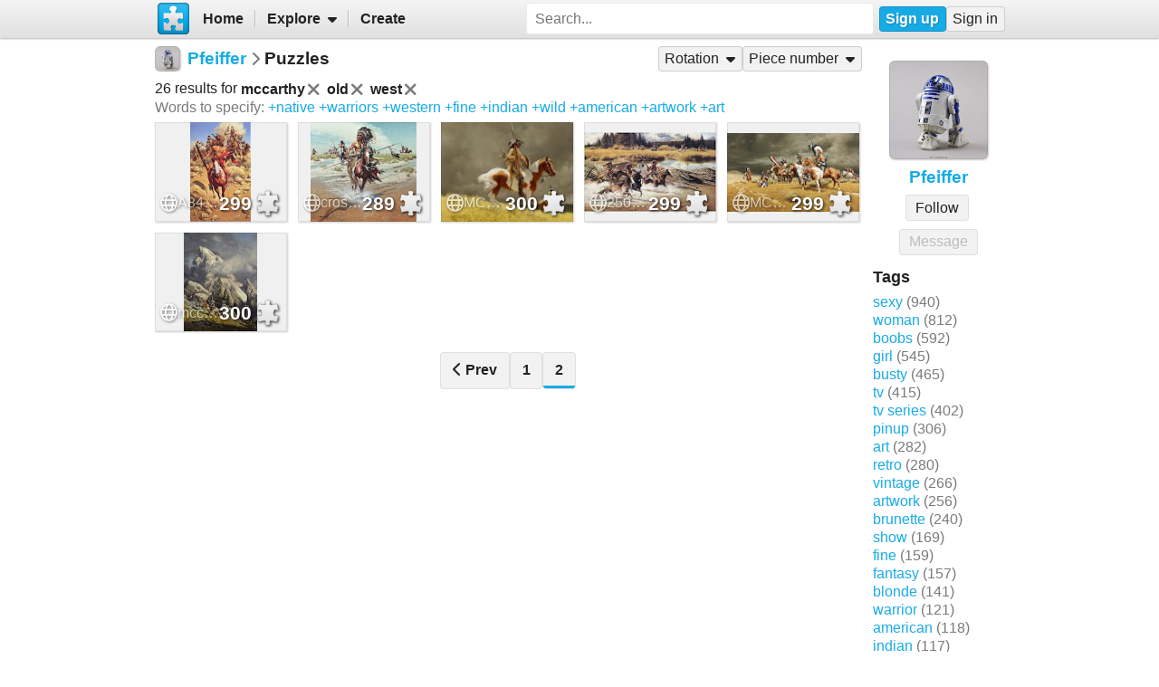

--- FILE ---
content_type: text/html; charset=UTF-8
request_url: https://www.jigsawplanet.com/Pfeiffer?rc=upuzzles&ts=mccarthy%20old%20west&page_pl16=2
body_size: 5672
content:
<!doctype html>
<html lang="en"><head><title>Puzzles</title><link rel="preload" as="font" crossorigin="anonymous" type="font/woff2" href="/css/fa-sub/a064f3b/fa-solid-900.woff2"><link rel="preload" as="font" crossorigin="anonymous" type="font/woff2" href="/css/fa-sub/a064f3b/fa-regular-400.woff2"><link rel="stylesheet" href="/css/style_light.css?v=a064f3b"><meta name="viewport" content="width=device-width,minimum-scale=1,maximum-scale=5"><script class="ts-cntnt">(function(){var genv=window.tsEnv=window.tsEnv||{},env={"serverTime":1769903484,"locale":"en","tok":"b669c529a7150286b6ad08d64f1121435","staticFileVersion":"?v=a064f3b"},k;for(k in env){genv[k]=env[k]}})();</script><script src="/js/jp.js?v=a064f3b" class="ts-cntnt"></script><script id="Cookiebot" src="https://consent.cookiebot.com/uc.js" class="ts-cntnt" data-cbid="13449572-0787-40a8-a581-a5250ee02024" data-georegions="{'region':'GB','cbid':'2693efab-091e-4a8b-9305-303d5150129c'},{'region':'BR','cbid':'dcffcf01-fae2-4eaa-9a5b-479991e34d3d'},{'region':'US-06','cbid':'df686972-46b0-4f09-8e5b-a097b6c486a4'},{'region':'US-08','cbid':'04724c00-c88f-452a-bdd0-a748b029053c'},{'region':'US-09','cbid':'19e3bec6-421b-4edd-99bb-894417efa600'},{'region':'US-49','cbid':'802d17aa-667d-488a-b84b-6687f93a6a3f'},{'region':'US-51','cbid':'5f15c696-6267-4717-8c79-cb8e2bd9dbbe'}"></script><script class="ts-cntnt">window.dataLayer=window.dataLayer||[];(function(){function gtag(){dataLayer.push(arguments)}gtag("consent","default",{ad_personalization:"granted",ad_storage:"granted",ad_user_data:"granted",analytics_storage:"granted",functionality_storage:"granted",personalization_storage:"granted",security_storage:"granted",wait_for_update:500});gtag("set","ads_data_redaction",true);gtag("set","url_passthrough",true);})();dataLayer.push({event:"gtm.js","gtm.start":new Date().getTime()});</script><script async src="https://www.googletagmanager.com/gtm.js?id=GTM-K7GQHG2T" class="ts-cntnt"></script><link rel="search" type="application/opensearchdescription+xml" href="/os/osd.xml" title="Jigsaw Planet"><script class="ts-cntnt">tibo.jp.addContextMenu("common_play_share",{"search":["__PID__","__NAME__","__NAME_UE__","__AID__","__VIS__","(\\?authkey\\=|&authkey\\=|%3Fauthkey%3D|%26authkey%3D)__AUTHKEY__"],"replace":["pid","name","name_ue","album.album_id","album.visibility","album.authkey"],"struct":[{"key":"a","title":"Play","link":"\/?rc=play&pid=__PID__&authkey=__AUTHKEY__"},{"key":"b","title":"Share","link":[{"title":"Facebook","ico":{"name":"facebook","type":"brands"},"link":"https:\/\/www.facebook.com\/sharer\/sharer.php?u=https%3A%2F%2Fwww.jigsawplanet.com%2F%3Frc%3Dplay%26pid%3D__PID__","onclick":"[\"tibo.jp.openWindow\",\"https:\\\/\\\/www.facebook.com\\\/sharer\\\/sharer.php?u=https%3A%2F%2Fwww.jigsawplanet.com%2F%3Frc%3Dplay%26pid%3D__PID__\",\"FBShare\"]","target":"_blank"},{"title":"X (Twitter)","ico":{"name":"x-twitter","type":"brands"},"link":"https:\/\/twitter.com\/intent\/tweet?url=https%3A%2F%2Fwww.jigsawplanet.com%2F%3Frc%3Dplay%26pid%3D__PID__&text=Play%20the%20%22__NAME_UE__%22%20puzzle%21","onclick":"[\"tibo.jp.openWindow\",\"https:\\\/\\\/twitter.com\\\/intent\\\/tweet?url=https%3A%2F%2Fwww.jigsawplanet.com%2F%3Frc%3Dplay%26pid%3D__PID__&text=Play%20the%20%22__NAME_UE__%22%20puzzle%21\",\"TWShare\",\"menubar=no,toolbar=no,status=no,location=no,resizable=yes,scrollbars=yes,width=550,height=450\"]","target":"_blank"},{"title":"Email","ico":"envelope","link":"\/?rc=emailpuzzle&pid=__PID__&authkey=__AUTHKEY__"},{"title":"Embed","ico":"code","link":"\/?rc=embedpuzzle&pid=__PID__&authkey=__AUTHKEY__"}]},{"key":"g","title":"Share...","onclick":"[\"tibo.jp.dialogs.openOK\",\"Sharing is limited. The puzzle is private or violating the \\\"Terms of Service\\\".\"]"}]})</script><script class="ts-cntnt">tibo.jp.addContextMenu("pl16",{"search":["__PID__","__NAME__","__NAME_UE__","__AID__","__VIS__","(\\?authkey\\=|&authkey\\=|%3Fauthkey%3D|%26authkey%3D)__AUTHKEY__"],"replace":["pid","name","name_ue","album.album_id","album.visibility","album.authkey"],"struct":[{"key":"a","title":"Play","link":"\/?rc=play&pid=__PID__&authkey=__AUTHKEY__"},{"key":"b","title":"Share","link":[{"title":"Facebook","ico":{"name":"facebook","type":"brands"},"link":"https:\/\/www.facebook.com\/sharer\/sharer.php?u=https%3A%2F%2Fwww.jigsawplanet.com%2F%3Frc%3Dplay%26pid%3D__PID__","onclick":"[\"tibo.jp.openWindow\",\"https:\\\/\\\/www.facebook.com\\\/sharer\\\/sharer.php?u=https%3A%2F%2Fwww.jigsawplanet.com%2F%3Frc%3Dplay%26pid%3D__PID__\",\"FBShare\"]","target":"_blank"},{"title":"X (Twitter)","ico":{"name":"x-twitter","type":"brands"},"link":"https:\/\/twitter.com\/intent\/tweet?url=https%3A%2F%2Fwww.jigsawplanet.com%2F%3Frc%3Dplay%26pid%3D__PID__&text=Play%20the%20%22__NAME_UE__%22%20puzzle%21","onclick":"[\"tibo.jp.openWindow\",\"https:\\\/\\\/twitter.com\\\/intent\\\/tweet?url=https%3A%2F%2Fwww.jigsawplanet.com%2F%3Frc%3Dplay%26pid%3D__PID__&text=Play%20the%20%22__NAME_UE__%22%20puzzle%21\",\"TWShare\",\"menubar=no,toolbar=no,status=no,location=no,resizable=yes,scrollbars=yes,width=550,height=450\"]","target":"_blank"},{"title":"Email","ico":"envelope","link":"\/?rc=emailpuzzle&pid=__PID__&authkey=__AUTHKEY__"},{"title":"Embed","ico":"code","link":"\/?rc=embedpuzzle&pid=__PID__&authkey=__AUTHKEY__"}]},{"key":"g","title":"Share...","onclick":"[\"tibo.jp.dialogs.openOK\",\"Sharing is limited. The puzzle is private or violating the \\\"Terms of Service\\\".\"]"}]})</script><link rel="icon" type="image/x-icon" href="/favicon.ico" sizes="16x16 24x24 32x32 64x64"><link rel="icon" type="image/png" href="/img/jp-logo-32x32.png?v=a064f3b" sizes="32x32"><link rel="icon" type="image/png" href="/img/jp-logo-128x128.png?v=a064f3b" sizes="128x128"><link rel="icon" type="image/png" href="/img/jigsaw-planet-logo.png" sizes="160x160"><link rel="alternate" href="https://www.jigsawplanet.com/Pfeiffer?rc=upuzzles&amp;ts=mccarthy%20old%20west&amp;page_pl16=2" hreflang="en"><link rel="alternate" href="https://www.jigsawplanet.com/Pfeiffer?rc=upuzzles&amp;ts=mccarthy%20old%20west&amp;page_pl16=2&amp;lang=id" hreflang="id"><link rel="alternate" href="https://www.jigsawplanet.com/Pfeiffer?rc=upuzzles&amp;ts=mccarthy%20old%20west&amp;page_pl16=2&amp;lang=cs" hreflang="cs"><link rel="alternate" href="https://www.jigsawplanet.com/Pfeiffer?rc=upuzzles&amp;ts=mccarthy%20old%20west&amp;page_pl16=2&amp;lang=de" hreflang="de"><link rel="alternate" href="https://www.jigsawplanet.com/Pfeiffer?rc=upuzzles&amp;ts=mccarthy%20old%20west&amp;page_pl16=2&amp;lang=es-ES" hreflang="es-ES"><link rel="alternate" href="https://www.jigsawplanet.com/Pfeiffer?rc=upuzzles&amp;ts=mccarthy%20old%20west&amp;page_pl16=2&amp;lang=fr" hreflang="fr"><link rel="alternate" href="https://www.jigsawplanet.com/Pfeiffer?rc=upuzzles&amp;ts=mccarthy%20old%20west&amp;page_pl16=2&amp;lang=hu" hreflang="hu"><link rel="alternate" href="https://www.jigsawplanet.com/Pfeiffer?rc=upuzzles&amp;ts=mccarthy%20old%20west&amp;page_pl16=2&amp;lang=it" hreflang="it"><link rel="alternate" href="https://www.jigsawplanet.com/Pfeiffer?rc=upuzzles&amp;ts=mccarthy%20old%20west&amp;page_pl16=2&amp;lang=nl" hreflang="nl"><link rel="alternate" href="https://www.jigsawplanet.com/Pfeiffer?rc=upuzzles&amp;ts=mccarthy%20old%20west&amp;page_pl16=2&amp;lang=pl" hreflang="pl"><link rel="alternate" href="https://www.jigsawplanet.com/Pfeiffer?rc=upuzzles&amp;ts=mccarthy%20old%20west&amp;page_pl16=2&amp;lang=pt-BR" hreflang="pt-BR"><link rel="alternate" href="https://www.jigsawplanet.com/Pfeiffer?rc=upuzzles&amp;ts=mccarthy%20old%20west&amp;page_pl16=2&amp;lang=pt-PT" hreflang="pt-PT"><link rel="alternate" href="https://www.jigsawplanet.com/Pfeiffer?rc=upuzzles&amp;ts=mccarthy%20old%20west&amp;page_pl16=2&amp;lang=sr-Latn" hreflang="sr-Latn"><link rel="alternate" href="https://www.jigsawplanet.com/Pfeiffer?rc=upuzzles&amp;ts=mccarthy%20old%20west&amp;page_pl16=2&amp;lang=sv-SE" hreflang="sv-SE"><link rel="alternate" href="https://www.jigsawplanet.com/Pfeiffer?rc=upuzzles&amp;ts=mccarthy%20old%20west&amp;page_pl16=2&amp;lang=tr" hreflang="tr"><link rel="alternate" href="https://www.jigsawplanet.com/Pfeiffer?rc=upuzzles&amp;ts=mccarthy%20old%20west&amp;page_pl16=2&amp;lang=bg" hreflang="bg"><link rel="alternate" href="https://www.jigsawplanet.com/Pfeiffer?rc=upuzzles&amp;ts=mccarthy%20old%20west&amp;page_pl16=2&amp;lang=ru" hreflang="ru"><link rel="alternate" href="https://www.jigsawplanet.com/Pfeiffer?rc=upuzzles&amp;ts=mccarthy%20old%20west&amp;page_pl16=2&amp;lang=sr" hreflang="sr"><link rel="alternate" href="https://www.jigsawplanet.com/Pfeiffer?rc=upuzzles&amp;ts=mccarthy%20old%20west&amp;page_pl16=2&amp;lang=ar" hreflang="ar"><link rel="alternate" href="https://www.jigsawplanet.com/Pfeiffer?rc=upuzzles&amp;ts=mccarthy%20old%20west&amp;page_pl16=2&amp;lang=hi" hreflang="hi"><link rel="alternate" href="https://www.jigsawplanet.com/Pfeiffer?rc=upuzzles&amp;ts=mccarthy%20old%20west&amp;page_pl16=2&amp;lang=zh-CN" hreflang="zh-CN"><link rel="alternate" href="https://www.jigsawplanet.com/Pfeiffer?rc=upuzzles&amp;ts=mccarthy%20old%20west&amp;page_pl16=2&amp;lang=zh-TW" hreflang="zh-TW"><link rel="alternate" href="https://www.jigsawplanet.com/Pfeiffer?rc=upuzzles&amp;ts=mccarthy%20old%20west&amp;page_pl16=2&amp;lang=ja" hreflang="ja"><link rel="canonical" href="https://www.jigsawplanet.com/Pfeiffer?rc=upuzzles&amp;ts=mccarthy%20old%20west&amp;page_pl16=2"></head><body class="ts-dir-ltr" data-country="US"><div id="ts-page" class="UPuzzles"><div id="ts-vp-wrap"><div></div><div></div><div><nav id=topBar><div class=bckgrnd></div><div class=frnt><a href="/" class="ts-jp-logo" title="Jigsaw Planet"><img src="/img/jp-logo-128x128.png?v=a064f3b" width="128" height="128" alt="Jigsaw Planet"></a><div class="ts-mainmenu"><ul class="unselectable ts-menu menuBar ts-no-init MainMenu"><li><a class="ts-mnitm" href="/"><span class="label">Home</span></a></li><li class="hasSubmenu"><span class="ts-mnitm"><span class="label">Explore</span></span><ul class="unselectable ts-menu popupMenu" style="display:none"><li><a class="ts-mnitm" href="/?rc=explore&amp;tp=1"><span class="label">Last Created</span></a></li><li><a class="ts-mnitm" href="/?rc=explore&amp;tp=2"><span class="label">Week's Most Played</span></a></li><li><a class="ts-mnitm" href="/?rc=explore&amp;tp=3"><span class="label">Total Most Played</span></a></li><li><a class="ts-mnitm" href="/?rc=explore&amp;tp=4"><span class="label">Now Played</span></a></li><li><a class="ts-mnitm" href="/?rc=search"><span class="label">Popular Searches</span></a></li></ul></li><li><a class="ts-mnitm" href="/?rc=createpuzzle"><span class="label">Create</span></a></li></ul></div><div class="ts-srch"><form method="POST"  action="/?rc=search" onsubmit="tibo.jp.c.SearchOnSubmit(event)"><input type="search" class="ts-srch-inpt" maxlength="512" autocomplete="on" name="q" title="Search" placeholder="Search..." value=""><button type="submit" class="btn ts-end-zero"><i title="Search" class="ts-ico-color ts-ico fa-solid fa-search"></i></button></form></div><div id="ts-rt-menu"><ul class="unselectable ts-menu menuBar UserMenu simple newUser"><li class="signup"><a class="ts-mnitm" href="/?rc=signup"><span class="label">Sign up</span></a></li><li class="signin"><a class="ts-mnitm" href="/?rc=signin&amp;ret=%2F#"><span class="label">Sign in</span></a></li></ul></div></div></nav><!-- google_ad_section_start(weight=ignore) --><div id="ts-pm" class="ts-phm"><noscript><div class="ts-msg ts-type1"><div><i class="ts-ico fa-solid fa-exclamation-triangle"></i></div><div><strong>JavaScript is required.</strong> You need to enable JavaScript in your browser to use this website.</div></div></noscript></div><!-- google_ad_section_end(weight=ignore) --><div><div id="ts-totem"><div class="ts-prphoto"><div class="ts-item ts-User" data-item="{&quot;__c&quot;:&quot;User&quot;,&quot;name&quot;:&quot;Pfeiffer&quot;,&quot;image&quot;:{&quot;__c&quot;:&quot;ImageStruct&quot;,&quot;image_id&quot;:9898174,&quot;url&quot;:&quot;https:\/\/sc-us.jigsawplanet.com\/i\/be0897004806b205003b6515c7d4d6da53\/32\/jp.jpg&quot;,&quot;width&quot;:1458,&quot;height&quot;:1458},&quot;extras&quot;:{&quot;followed_by_visitor&quot;:false}}"><div class="ts-ic"><a class="ts-cnt-wrap" href="/Pfeiffer"></a></div><div class="ts-tc"><a href="/Pfeiffer"><div class="ts-label">Pfeiffer</div></a></div></div></div><div style="text-align:center"><div class="btngrp ts-compact ts-smaller"><button id="tsi-e1a27e6c-4" type="button" disabled class="btn ts-tooltip" data-ts-tooltip="{&quot;__c&quot;:&quot;HtmlCode&quot;,&quot;code&quot;:&quot;You need to &lt;a href=\&quot;\/?rc=signin#\&quot;&gt;sign in&lt;\/a&gt; first.&quot;}">Message</button></div></div><h2>Tags</h2><a class="ts-tag" href="/Pfeiffer?rc=upuzzles&amp;ts=sexy">sexy</a> <span class="minorinf ts-uc-isl">(940)</span><br><a class="ts-tag" href="/Pfeiffer?rc=upuzzles&amp;ts=woman">woman</a> <span class="minorinf ts-uc-isl">(812)</span><br><a class="ts-tag" href="/Pfeiffer?rc=upuzzles&amp;ts=boobs">boobs</a> <span class="minorinf ts-uc-isl">(592)</span><br><a class="ts-tag" href="/Pfeiffer?rc=upuzzles&amp;ts=girl">girl</a> <span class="minorinf ts-uc-isl">(545)</span><br><a class="ts-tag" href="/Pfeiffer?rc=upuzzles&amp;ts=busty">busty</a> <span class="minorinf ts-uc-isl">(465)</span><br><a class="ts-tag" href="/Pfeiffer?rc=upuzzles&amp;ts=tv">tv</a> <span class="minorinf ts-uc-isl">(415)</span><br><a class="ts-tag" href="/Pfeiffer?rc=upuzzles&amp;ts=%22tv%20series%22">tv series</a> <span class="minorinf ts-uc-isl">(402)</span><br><a class="ts-tag" href="/Pfeiffer?rc=upuzzles&amp;ts=pinup">pinup</a> <span class="minorinf ts-uc-isl">(306)</span><br><a class="ts-tag" href="/Pfeiffer?rc=upuzzles&amp;ts=art">art</a> <span class="minorinf ts-uc-isl">(282)</span><br><a class="ts-tag" href="/Pfeiffer?rc=upuzzles&amp;ts=retro">retro</a> <span class="minorinf ts-uc-isl">(280)</span><br><a class="ts-tag" href="/Pfeiffer?rc=upuzzles&amp;ts=vintage">vintage</a> <span class="minorinf ts-uc-isl">(266)</span><br><a class="ts-tag" href="/Pfeiffer?rc=upuzzles&amp;ts=artwork">artwork</a> <span class="minorinf ts-uc-isl">(256)</span><br><a class="ts-tag" href="/Pfeiffer?rc=upuzzles&amp;ts=brunette">brunette</a> <span class="minorinf ts-uc-isl">(240)</span><br><a class="ts-tag" href="/Pfeiffer?rc=upuzzles&amp;ts=show">show</a> <span class="minorinf ts-uc-isl">(169)</span><br><a class="ts-tag" href="/Pfeiffer?rc=upuzzles&amp;ts=fine">fine</a> <span class="minorinf ts-uc-isl">(159)</span><br><a class="ts-tag" href="/Pfeiffer?rc=upuzzles&amp;ts=fantasy">fantasy</a> <span class="minorinf ts-uc-isl">(157)</span><br><a class="ts-tag" href="/Pfeiffer?rc=upuzzles&amp;ts=blonde">blonde</a> <span class="minorinf ts-uc-isl">(141)</span><br><a class="ts-tag" href="/Pfeiffer?rc=upuzzles&amp;ts=warrior">warrior</a> <span class="minorinf ts-uc-isl">(121)</span><br><a class="ts-tag" href="/Pfeiffer?rc=upuzzles&amp;ts=american">american</a> <span class="minorinf ts-uc-isl">(118)</span><br><a class="ts-tag" href="/Pfeiffer?rc=upuzzles&amp;ts=indian">indian</a> <span class="minorinf ts-uc-isl">(117)</span><br></div><div class="lft2ttm"><div class="navigator"><h1><div class="ts-layout-horizontal"><div class="ts-item ts-User" data-item="{&quot;__c&quot;:&quot;User&quot;,&quot;name&quot;:&quot;Pfeiffer&quot;,&quot;image&quot;:{&quot;__c&quot;:&quot;ImageStruct&quot;,&quot;image_id&quot;:9898174,&quot;url&quot;:&quot;https:\/\/sc-us.jigsawplanet.com\/i\/be0897004806b205003b6515c7d4d6da53\/32\/jp.jpg&quot;,&quot;width&quot;:1458,&quot;height&quot;:1458}}"><div class="ts-ic"><a class="ts-cnt-wrap" href="/Pfeiffer"></a></div><div class="ts-tc"><a href="/Pfeiffer"><div class="ts-label">Pfeiffer</div></a></div></div></div><div class="ts-sep"><i class="ts-ico fa-solid fa-chevron-right"></i></div><div><span>Puzzles</span></div></h1><ul class="unselectable ts-menu menuBar simple"><li class="hasSubmenu ts-slctitm"><span class="ts-mnitm"><span class="label">Rotation</span></span><ul class="unselectable ts-menu popupMenu ts-slctitm" style="display:none"><li class="ts-slctd"><span class="ts-mnitm"><span class="label">Any rotation</span></span></li><li><a class="ts-mnitm" href="/Pfeiffer?rc=upuzzles&amp;ts=mccarthy%20old%20west&amp;rg=rot"><span class="label">Rotation possible</span></a></li><li><a class="ts-mnitm" href="/Pfeiffer?rc=upuzzles&amp;ts=mccarthy%20old%20west&amp;rg=norot"><span class="label">Rotation not possible</span></a></li></ul></li><li class="hasSubmenu ts-slctitm"><span class="ts-mnitm"><span class="label">Piece number</span></span><ul class="unselectable ts-menu popupMenu ts-slctitm" style="display:none"><li class="ts-slctd"><span class="ts-mnitm"><span class="label">Any number</span></span></li><li><a class="ts-mnitm" href="/Pfeiffer?rc=upuzzles&amp;ts=mccarthy%20old%20west&amp;pg=1"><span class="label">4-100</span></a></li><li><a class="ts-mnitm" href="/Pfeiffer?rc=upuzzles&amp;ts=mccarthy%20old%20west&amp;pg=2"><span class="label">101-200</span></a></li><li><a class="ts-mnitm" href="/Pfeiffer?rc=upuzzles&amp;ts=mccarthy%20old%20west&amp;pg=3"><span class="label">201-300</span></a></li></ul></li></ul></div><div class="content"><noscript><iframe src="https://www.googletagmanager.com/ns.html?id="GTM-K7GQHG2T height="0" width="0" style="display:none;visibility:hidden"></iframe></noscript><div style="margin:var(--vertical-spacing) 0;display:flex;flex-wrap:wrap;align-items:center"><div>26 results for <span style="display:inline-flex;align-items:center;font-weight:bold">mccarthy<a href="/Pfeiffer?rc=upuzzles&amp;ts=old%20west"><i title="Remove" class="ts-hoveraltop ts-ico-btn ts-ico-color ts-ico fa-solid fa-xmark"></i></a> </span> <span style="display:inline-flex;align-items:center;font-weight:bold">old<a href="/Pfeiffer?rc=upuzzles&amp;ts=mccarthy%20west"><i title="Remove" class="ts-hoveraltop ts-ico-btn ts-ico-color ts-ico fa-solid fa-xmark"></i></a> </span> <span style="display:inline-flex;align-items:center;font-weight:bold">west<a href="/Pfeiffer?rc=upuzzles&amp;ts=mccarthy%20old"><i title="Remove" class="ts-hoveraltop ts-ico-btn ts-ico-color ts-ico fa-solid fa-xmark"></i></a> </span> </div><div style="margin:0 1em"></div><div><span class="minorinf">Words to specify:</span> <a class="ts-tag" href="/Pfeiffer?rc=upuzzles&amp;ts=mccarthy%20old%20west%20native">+native</a> <a class="ts-tag" href="/Pfeiffer?rc=upuzzles&amp;ts=mccarthy%20old%20west%20warriors">+warriors</a> <a class="ts-tag" href="/Pfeiffer?rc=upuzzles&amp;ts=mccarthy%20old%20west%20western">+western</a> <a class="ts-tag" href="/Pfeiffer?rc=upuzzles&amp;ts=mccarthy%20old%20west%20fine">+fine</a> <a class="ts-tag" href="/Pfeiffer?rc=upuzzles&amp;ts=mccarthy%20old%20west%20indian">+indian</a> <a class="ts-tag" href="/Pfeiffer?rc=upuzzles&amp;ts=mccarthy%20old%20west%20wild">+wild</a> <a class="ts-tag" href="/Pfeiffer?rc=upuzzles&amp;ts=mccarthy%20old%20west%20american">+american</a> <a class="ts-tag" href="/Pfeiffer?rc=upuzzles&amp;ts=mccarthy%20old%20west%20artwork">+artwork</a> <a class="ts-tag" href="/Pfeiffer?rc=upuzzles&amp;ts=mccarthy%20old%20west%20art">+art</a></div></div><div id="pl16" class="puzzleList"><div class="ts-list"><div class="ts-item ts-Puzzle" data-item="{&quot;__c&quot;:&quot;Puzzle&quot;,&quot;pid&quot;:&quot;1fd7a855dc3e&quot;,&quot;name&quot;:&quot;A84c0fbbc239d665a2f60b79138d90d7&quot;,&quot;pieces&quot;:299,&quot;curve&quot;:1,&quot;rotation&quot;:false,&quot;image&quot;:{&quot;__c&quot;:&quot;ImageStruct&quot;,&quot;image_id&quot;:12922278,&quot;url&quot;:&quot;https:\/\/sc-us.jigsawplanet.com\/i\/a62dc500670f000800c4f2f363a6306c5a\/32\/jp.jpg&quot;,&quot;width&quot;:1262,&quot;height&quot;:2048},&quot;album&quot;:{&quot;__c&quot;:&quot;Album&quot;,&quot;album_id&quot;:321217},&quot;extras&quot;:{&quot;cmenu&quot;:&quot;pl16&quot;,&quot;mhide&quot;:&quot;gi&quot;}}"><div class="ts-ic"><a class="ts-cnt-wrap" href="/?rc=play&amp;pid=1fd7a855dc3e"></a></div><div class="ts-tc"><a href="/?rc=play&amp;pid=1fd7a855dc3e"><div class="ts-label">A84c0fbbc239d665a2f60b79138d90d7</div></a></div></div><div class="ts-item ts-Puzzle" data-item="{&quot;__c&quot;:&quot;Puzzle&quot;,&quot;pid&quot;:&quot;0eb29373d993&quot;,&quot;name&quot;:&quot;crossing&quot;,&quot;pieces&quot;:289,&quot;curve&quot;:1,&quot;rotation&quot;:false,&quot;image&quot;:{&quot;__c&quot;:&quot;ImageStruct&quot;,&quot;image_id&quot;:12906443,&quot;url&quot;:&quot;https:\/\/sc-us.jigsawplanet.com\/i\/cbefc400ff0cb0040041d3fdfc47d70424\/32\/jp.jpg&quot;,&quot;width&quot;:1200,&quot;height&quot;:1116},&quot;album&quot;:{&quot;__c&quot;:&quot;Album&quot;,&quot;album_id&quot;:321217},&quot;extras&quot;:{&quot;cmenu&quot;:&quot;pl16&quot;,&quot;mhide&quot;:&quot;gi&quot;}}"><div class="ts-ic"><a class="ts-cnt-wrap" href="/?rc=play&amp;pid=0eb29373d993"></a></div><div class="ts-tc"><a href="/?rc=play&amp;pid=0eb29373d993"><div class="ts-label">crossing</div></a></div></div><div class="ts-item ts-Puzzle" data-item="{&quot;__c&quot;:&quot;Puzzle&quot;,&quot;pid&quot;:&quot;06fbccef1a53&quot;,&quot;name&quot;:&quot;MCCARTHY&quot;,&quot;pieces&quot;:300,&quot;curve&quot;:1,&quot;rotation&quot;:false,&quot;image&quot;:{&quot;__c&quot;:&quot;ImageStruct&quot;,&quot;image_id&quot;:12890700,&quot;url&quot;:&quot;https:\/\/sc-us.jigsawplanet.com\/i\/4cb2c400c202b004009df10a0bd0f1d53a\/32\/jp.jpg&quot;,&quot;width&quot;:1200,&quot;height&quot;:882},&quot;album&quot;:{&quot;__c&quot;:&quot;Album&quot;,&quot;album_id&quot;:321217},&quot;extras&quot;:{&quot;cmenu&quot;:&quot;pl16&quot;,&quot;mhide&quot;:&quot;gi&quot;}}"><div class="ts-ic"><a class="ts-cnt-wrap" href="/?rc=play&amp;pid=06fbccef1a53"></a></div><div class="ts-tc"><a href="/?rc=play&amp;pid=06fbccef1a53"><div class="ts-label">MCCARTHY</div></a></div></div><div class="ts-item ts-Puzzle" data-item="{&quot;__c&quot;:&quot;Puzzle&quot;,&quot;pid&quot;:&quot;34dc8590ac42&quot;,&quot;name&quot;:&quot;250003c9e088eb44e25559addb7cf488&quot;,&quot;pieces&quot;:299,&quot;curve&quot;:1,&quot;rotation&quot;:false,&quot;image&quot;:{&quot;__c&quot;:&quot;ImageStruct&quot;,&quot;image_id&quot;:12883278,&quot;url&quot;:&quot;https:\/\/sc-us.jigsawplanet.com\/i\/4e95c4008e0906050062f5cf268459be1d\/32\/jp.jpg&quot;,&quot;width&quot;:1286,&quot;height&quot;:768},&quot;album&quot;:{&quot;__c&quot;:&quot;Album&quot;,&quot;album_id&quot;:321217},&quot;extras&quot;:{&quot;cmenu&quot;:&quot;pl16&quot;,&quot;mhide&quot;:&quot;gi&quot;}}"><div class="ts-ic"><a class="ts-cnt-wrap" href="/?rc=play&amp;pid=34dc8590ac42"></a></div><div class="ts-tc"><a href="/?rc=play&amp;pid=34dc8590ac42"><div class="ts-label">250003c9e088eb44e25559addb7cf488</div></a></div></div><div class="ts-item ts-Puzzle" data-item="{&quot;__c&quot;:&quot;Puzzle&quot;,&quot;pid&quot;:&quot;14812fe9a3fa&quot;,&quot;name&quot;:&quot;MCCARTHY WATCHING WAGONS&quot;,&quot;pieces&quot;:299,&quot;curve&quot;:1,&quot;rotation&quot;:false,&quot;image&quot;:{&quot;__c&quot;:&quot;ImageStruct&quot;,&quot;image_id&quot;:12880483,&quot;url&quot;:&quot;https:\/\/sc-us.jigsawplanet.com\/i\/638ac400c604ec040088448cfda98a284e\/32\/jp.jpg&quot;,&quot;width&quot;:1260,&quot;height&quot;:750},&quot;album&quot;:{&quot;__c&quot;:&quot;Album&quot;,&quot;album_id&quot;:321217},&quot;extras&quot;:{&quot;cmenu&quot;:&quot;pl16&quot;,&quot;mhide&quot;:&quot;gi&quot;}}"><div class="ts-ic"><a class="ts-cnt-wrap" href="/?rc=play&amp;pid=14812fe9a3fa"></a></div><div class="ts-tc"><a href="/?rc=play&amp;pid=14812fe9a3fa"><div class="ts-label">MCCARTHY WATCHING WAGONS</div></a></div></div><div class="ts-item ts-Puzzle" data-item="{&quot;__c&quot;:&quot;Puzzle&quot;,&quot;pid&quot;:&quot;234a438be3ae&quot;,&quot;name&quot;:&quot;mccarthy_crossing_the_divide&quot;,&quot;pieces&quot;:300,&quot;curve&quot;:1,&quot;rotation&quot;:false,&quot;image&quot;:{&quot;__c&quot;:&quot;ImageStruct&quot;,&quot;image_id&quot;:12880387,&quot;url&quot;:&quot;https:\/\/sc-us.jigsawplanet.com\/i\/038ac4005c07b00400419673fe041d28be\/32\/jp.jpg&quot;,&quot;width&quot;:888,&quot;height&quot;:1200},&quot;album&quot;:{&quot;__c&quot;:&quot;Album&quot;,&quot;album_id&quot;:321217},&quot;extras&quot;:{&quot;cmenu&quot;:&quot;pl16&quot;,&quot;mhide&quot;:&quot;gi&quot;}}"><div class="ts-ic"><a class="ts-cnt-wrap" href="/?rc=play&amp;pid=234a438be3ae"></a></div><div class="ts-tc"><a href="/?rc=play&amp;pid=234a438be3ae"><div class="ts-label">mccarthy_crossing_the_divide</div></a></div></div></div><ul class="paginator unselectable"><li><a class="btn" href="/Pfeiffer?rc=upuzzles&amp;ts=mccarthy%20old%20west" accesskey=","><i class="ts-ico fa-solid fa-chevron-left"></i>&nbsp;Prev</a></li><li><a class="btn" href="/Pfeiffer?rc=upuzzles&amp;ts=mccarthy%20old%20west">1</a></li><li><a class="btn ts-current ts-disabled">2</a></li></ul></div><div id="tsi-e1a27e6c-5" style="height:90px;margin:var(--block-vertical-spacing) 0"></div><script>tibo.jp.a.put("tsi-e1a27e6c-5",{"unit":{"provider":"e"}})</script></div></div></div></div></div><div id="ts-pg-footer"><ul class="unselectable ts-menu menuBar simple ts-links"><li><a class="ts-mnitm" href="https://www.facebook.com/Jigsaw.Planet" target="_blank"><i aria-hidden="true" class="ts-ico fa-brands fa-facebook"></i><span class="label">FB</span></a></li><li><a class="ts-mnitm" href="/?rc=terms"><span class="label">Terms of Service</span></a></li><li><a class="ts-mnitm" href="/?rc=privacy"><span class="label">Privacy Policy</span></a></li><li><a class="ts-mnitm" href="/?rc=settings"><span class="label">Settings</span></a></li><li data-generator="[&quot;tibo.jp.c.UserMenuThemeSwitch&quot;]"></li><li class="hasSubmenu"><span class="ts-mnitm"><span class="label">Help</span></span><ul class="unselectable ts-menu popupMenu" style="display:none"><li><a class="ts-mnitm" href="/?rc=faq"><span class="label">FAQ</span></a></li><li><a class="ts-mnitm" href="/?rc=dmca"><span class="label">DMCA</span></a></li><li><a class="ts-mnitm" href="/?rc=contact"><span class="label">Contact Us</span></a></li><li><a class="ts-mnitm" href="/?rc=aboutus"><span class="label">About Us</span></a></li></ul></li><li><a class="ts-mnitm" href="javascript:void(0)" data-onclick="[&quot;tibo.jp.items.reportAbuse&quot;]"><span class="label">Report Abuse</span></a></li></ul><div class="ts-lang-select"><form method="POST" action="/Pfeiffer?rc=upuzzles&amp;ts=mccarthy%20old%20west&amp;page_pl16=2" class="ts-form-onesubmit"><div class="ac"><input name="ac" id="tsi-e1a27e6c-0" type="hidden" value="LanguageForm"><div class="ts-description"></div><div class="ts-errors"></div></div><div class="token"><input name="token" id="tsi-e1a27e6c-1" type="hidden" required value="b669c529a7150286b6ad08d64f1121435"><div class="ts-description"></div><div class="ts-errors"></div></div><div class="referrer_url"><input name="referrer_url" id="tsi-e1a27e6c-2" type="hidden"><div class="ts-description"></div><div class="ts-errors"></div></div><div class="uilang"><label for="tsi-e1a27e6c-3"><i title="Language" class="ts-ico-color ts-ico fa-regular fa-globe"></i></label><select name="uilang" id="tsi-e1a27e6c-3" dir="ltr" onchange="this.form.submit()"><option value="en" selected>English</option><option value="id">Bahasa Indonesia</option><option value="cs">čeština</option><option value="de">Deutsch</option><option value="es-ES">español</option><option value="fr">français</option><option value="hu">magyar</option><option value="it">italiano</option><option value="nl">Nederlands</option><option value="pl">polski</option><option value="pt-BR">português (Brasil)</option><option value="pt-PT">português (Portugal)</option><option value="sr-Latn">srpski (latinica)</option><option value="sv-SE">svenska</option><option value="tr">Türkçe</option><option value="bg">български</option><option value="ru">русский</option><option value="sr">српски</option><option value="ar">العربية</option><option value="hi">हिन्दी</option><option value="zh-CN">中文 (简体)</option><option value="zh-TW">中文 (繁體)</option><option value="ja">日本語</option></select><div class="ts-description"></div><div class="ts-errors"></div></div></form><a class="ts-small-a ts-help-us" href="https://crowdin.net/project/jigsawplanet" target="_blank">Help us with translations</a></div></div></div><div class="reklama ligatus" style="width:0;height:0"></div><div id="ts-pg-msc"></div></body></html>